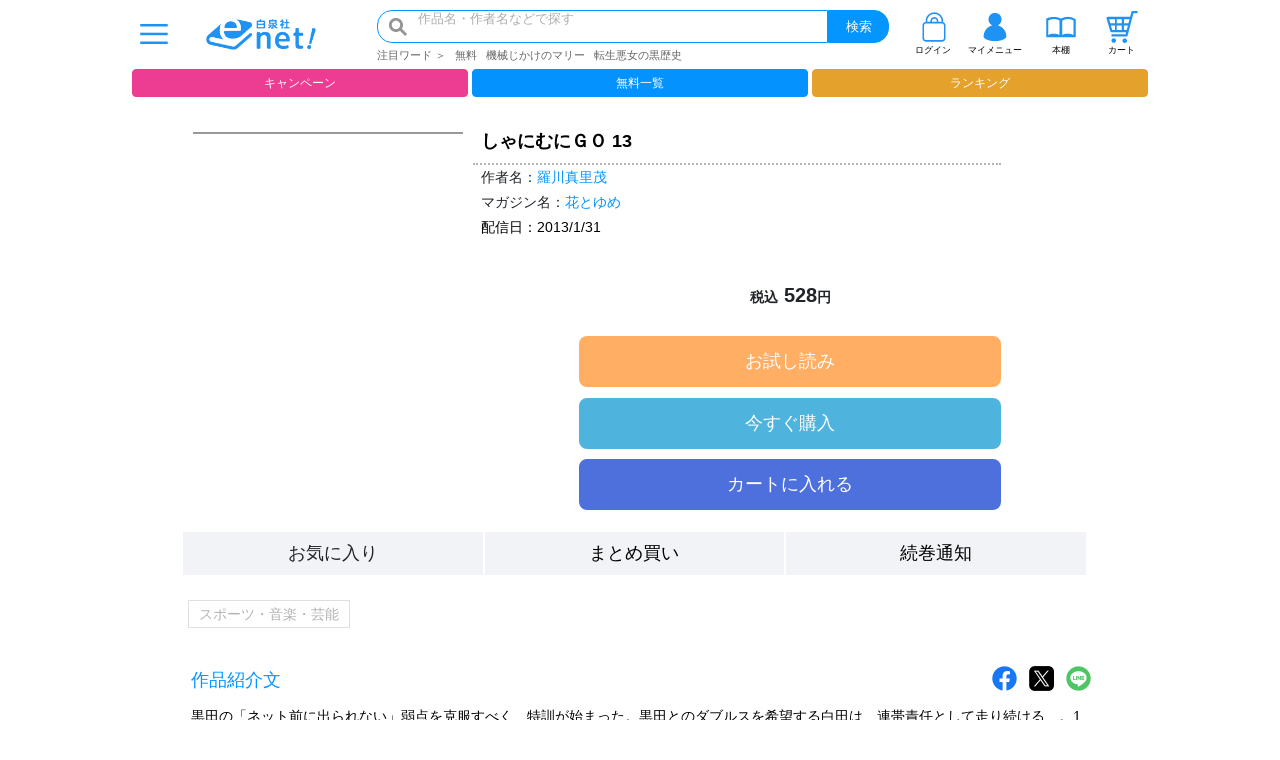

--- FILE ---
content_type: text/html
request_url: https://www.hakusensha-e.net/store/product/59217276syanimu01311
body_size: 2046
content:
<!DOCTYPE html><html lang="ja"><head>
  <meta charset="utf-8">
  <meta http-equiv="X-UA-Compatible" content="IE=edge">
  <title>白泉社e-net! 電子書籍</title>
  <base href="/">
  <meta name="viewport" content="width=device-width, initial-scale=1, minimum-scale=1.0, maximum-scale=1.0">
  <meta name="description" content="白泉社発行のすべての電子書籍と、集英社の少女まんがを配信中★ 白泉社公式だからできる雑誌の先行配信や、無料・割引・特集もいっぱいです♪ アニメ化・映画化の話題作から懐かしの名作、本誌連載中作品も楽しめます！">
  <meta name="keyword" content="コミック,漫画,マンガ,まんが,電子書籍,電子,白泉社,白泉社e-net!,花とゆめ,花ゆめ,ザ花とゆめ,ザ花,花ゆめAi,花ゆめアイ,LaLa,ララ,melody,メロディ,Love Silky,ラブシルキー,Love Jossie,ラブジョシィ,ヤングアニマル,ハレム,楽園,花丸,雑誌,新刊">
  <link rel="icon" type="image/x-icon" href="favicon.ico">
  <meta property="og:type" content="website">
  <meta property="og:url" content="https://wwwa.hakusensha-e.net/store">
  <meta property="og:title" content="白泉社公式電子書店、白泉社e-net!">
  <meta property="og:image" content="enet_ogp.jpg">
  <meta property="og:locale" content="ja_JP">
  <meta property="og:site_name" content="白泉社e-net! 電子書籍">
  <meta property="og:description" content="白泉社発行のすべての電子書籍と、集英社の少女まんがを配信中★ 白泉社公式だからできる雑誌の先行配信や、無料・割引・特集もいっぱいです♪ アニメ化・映画化の話題作から懐かしの名作、本誌連載中作品も楽しめます！">
  <!--Twitter-->
  <meta name="twitter:card" content="summary_large_image">
  <meta name="twitter:site" content="@hakusensha_enet ">
  <!-- Google Tag Manager -->
  <script>(function(w,d,s,l,i){w[l]=w[l]||[];w[l].push({'gtm.start':
    new Date().getTime(),event:'gtm.js'});var f=d.getElementsByTagName(s)[0],
    j=d.createElement(s),dl=l!='dataLayer'?'&l='+l:'';j.async=true;j.src=
    'https://www.googletagmanager.com/gtm.js?id='+i+dl;f.parentNode.insertBefore(j,f);
    })(window,document,'script','dataLayer','GTM-ND79CFS');</script>
  <!-- End Google Tag Manager -->
<style>:root{--blue:#007bff;--indigo:#6610f2;--purple:#6f42c1;--pink:#e83e8c;--red:#dc3545;--orange:#fd7e14;--yellow:#ffc107;--green:#28a745;--teal:#20c997;--cyan:#17a2b8;--white:#fff;--gray:#6c757d;--gray-dark:#343a40;--primary:#007bff;--secondary:#6c757d;--success:#28a745;--info:#17a2b8;--warning:#ffc107;--danger:#dc3545;--light:#f8f9fa;--dark:#343a40;--breakpoint-xs:0;--breakpoint-sm:576px;--breakpoint-md:768px;--breakpoint-lg:992px;--breakpoint-xl:1200px;--font-family-sans-serif:-apple-system,BlinkMacSystemFont,"Segoe UI",Roboto,"Helvetica Neue",Arial,"Noto Sans","Liberation Sans",sans-serif,"Apple Color Emoji","Segoe UI Emoji","Segoe UI Symbol","Noto Color Emoji";--font-family-monospace:SFMono-Regular,Menlo,Monaco,Consolas,"Liberation Mono","Courier New",monospace;}*,:after,:before{box-sizing:border-box;}html{font-family:sans-serif;line-height:1.15;-webkit-text-size-adjust:100%;-webkit-tap-highlight-color:rgba(0,0,0,0);}body{margin:0;font-family:-apple-system,BlinkMacSystemFont,Segoe UI,Roboto,Helvetica Neue,Arial,Noto Sans,Liberation Sans,sans-serif,Apple Color Emoji,Segoe UI Emoji,Segoe UI Symbol,Noto Color Emoji;font-size:1rem;font-weight:400;line-height:1.5;color:#212529;text-align:left;background-color:#fff;}@media print{*,:after,:before{text-shadow:none!important;box-shadow:none!important;}@page {size:a3;}body{min-width:992px!important;}}</style><link rel="stylesheet" href="styles.d40eeca4e8636e39ebd7.css" media="print" onload="this.media='all'"><noscript><link rel="stylesheet" href="styles.d40eeca4e8636e39ebd7.css"></noscript></head>

<body>
  <!-- Google Tag Manager (noscript) -->
  <noscript><iframe src="https://www.googletagmanager.com/ns.html?id=GTM-ND79CFS"
  height="0" width="0" style="display:none;visibility:hidden"></iframe></noscript>
  <!-- End Google Tag Manager (noscript) -->
  <app-root></app-root> 
<script src="runtime.8b98458c73a63e6ceb5d.js" defer></script><script src="polyfills-es5.d4e28fbb64c322fd3dc0.js" nomodule defer></script><script src="polyfills.3ea58f64646d944e6a62.js" defer></script><script src="scripts.ef42503a17b6eb5d4b11.js" defer></script><script src="main.a305ffba82b8acbe3b81.js" defer></script>


</body></html>

--- FILE ---
content_type: image/svg+xml
request_url: https://www.hakusensha-e.net/assets/img/common/menu.svg
body_size: 480
content:
<?xml version="1.0" encoding="utf-8"?>
<!-- Generator: Adobe Illustrator 22.1.0, SVG Export Plug-In . SVG Version: 6.00 Build 0)  -->
<svg version="1.1" id="レイヤー_1" xmlns="http://www.w3.org/2000/svg" xmlns:xlink="http://www.w3.org/1999/xlink" x="0px"
	 y="0px" viewBox="0 0 60 60" style="enable-background:new 0 0 60 60;" xml:space="preserve">
<style type="text/css">
	.st0{fill:#1F93F4;}
</style>
<title>メニュー</title>
<rect x="4.2" y="11.2" class="st0" width="51.5" height="4.7"/>
<rect x="4.2" y="27.6" class="st0" width="51.5" height="4.7"/>
<rect x="4.2" y="44.1" class="st0" width="51.5" height="4.7"/>
</svg>


--- FILE ---
content_type: image/svg+xml
request_url: https://www.hakusensha-e.net/assets/img/common/scroll_right.svg
body_size: 638
content:
<?xml version="1.0" encoding="utf-8"?>
<!-- Generator: Adobe Illustrator 22.1.0, SVG Export Plug-In . SVG Version: 6.00 Build 0)  -->
<svg version="1.1" id="レイヤー_1" xmlns="http://www.w3.org/2000/svg" xmlns:xlink="http://www.w3.org/1999/xlink" x="0px"
	 y="0px" viewBox="0 0 60 60" style="enable-background:new 0 0 60 60;" xml:space="preserve">
<style type="text/css">
	.st0{opacity:0.5;fill:#FFFFFF;}
	.st1{fill:#1F93F4;}
	.st2{fill:#F86795;}
</style>
<circle class="st0" cx="30" cy="30" r="27.7"/>
<title>scroll_right</title>
<path class="st1" d="M30,3c14.9,0,27,12.1,27,27S44.9,57,30,57S3,44.9,3,30S15.1,3,30,3 M30,2C14.5,2,2,14.5,2,30s12.5,28,28,28
	s28-12.5,28-28S45.5,2,30,2z"/>
<polygon class="st2" points="40.1,30 30.6,18.6 26.2,18.6 35.7,30 26.2,41.3 30.6,41.3 "/>
</svg>


--- FILE ---
content_type: image/svg+xml
request_url: https://www.hakusensha-e.net/assets/img/header_footer/abj_icon.svg
body_size: 2541
content:
<svg id="レイヤー_1" data-name="レイヤー 1" xmlns="http://www.w3.org/2000/svg" viewBox="0 0 239 200"><defs><style>.cls-1{fill:#231815;}</style></defs><title>ABJ_10311013</title><path class="cls-1" d="M173.75,71.52l-.15,0c-.2-5,0-22.84-28.24-22.84H100.5v92.82h48.67c32.6,0,29.11-33.63,23.85-41.63a19.89,19.89,0,0,0-7.39-6.71C171.72,89.76,173.75,82.37,173.75,71.52Zm-26.37,24c12.59,3,7.77,28.52-2.7,28.66l-26.73.36a.54.54,0,0,1-.28-1c7.37-4.67,10-22.87,1.22-27.51-.3-.15-.34-.43,0-.56,9.49-4.25,6.42-23.21-1.26-27.78a.54.54,0,0,1,.26-1l26.73-.37c10.65-.14,16.13,26,2.76,28.67Z"/><path class="cls-1" d="M27.72,146.76l8.59-24.12,17.25,18.89,17.12-17.88,5.78,17.88H97.33L64.49,48.71H42.54L1,164.81H238l-14.7-18.06ZM53.31,69.93l11.82,36.56L53.84,118.28,41.73,105Z"/><path class="cls-1" d="M7.09,24.51l14.7,18.06H218.6v68.79q0,6.75-1.24,9.58-2.07,4.78-8.52,4.78t-8.49-4.37q-2-4.38-2.21-15.15v-2.14H179.81v2.14q0,16.38,6,25.85c4,6.32,12.08,9.48,23.7,9.48s19.93-3.91,24.45-11.71q4-6.93,4-18.77V42.57h0V24.51Z"/><path class="cls-1" d="M42.62,197.56v-22h-.06l-4,2.33-.65-2L43,173h2.33v24.55Z"/><path class="cls-1" d="M56.76,185.36c0-8.58,3.35-12.75,7.93-12.75S72.2,177,72.2,185c0,8.52-3,12.91-7.87,12.91C59.87,198,56.76,193.56,56.76,185.36Zm12.69-.19c0-6.13-1.48-10.36-4.92-10.36-2.92,0-5,3.9-5,10.36s1.8,10.55,4.88,10.55C68.07,195.72,69.45,191,69.45,185.17Z"/><path class="cls-1" d="M87.09,184.28a6.29,6.29,0,0,1,5.35,6.36c0,3.9-2.82,7.31-8.33,7.31a10.9,10.9,0,0,1-5.8-1.57l.82-2.1a9.76,9.76,0,0,0,5,1.47c4.13,0,5.48-2.88,5.48-5.14,0-3.61-3.05-5.25-6.26-5.25H81.75v-2h1.61c2.35,0,5.4-1.47,5.4-4.56,0-2.13-1.27-4-4.22-4a8,8,0,0,0-4.49,1.61l-.82-2a10.23,10.23,0,0,1,5.83-1.84c4.49,0,6.49,2.85,6.49,5.8a6.17,6.17,0,0,1-4.46,5.8Z"/><path class="cls-1" d="M106.67,197.56v-22h-.06l-4,2.33-.65-2L107,173h2.33v24.55Z"/><path class="cls-1" d="M128,197.56v-22H128l-4,2.33-.65-2,5.08-2.85h2.33v24.55Z"/><path class="cls-1" d="M142.16,185.36c0-8.58,3.34-12.75,7.93-12.75S157.6,177,157.6,185c0,8.52-3,12.91-7.87,12.91C145.27,198,142.16,193.56,142.16,185.36Zm12.69-.19c0-6.13-1.48-10.36-4.92-10.36-2.92,0-5,3.9-5,10.36s1.8,10.55,4.88,10.55C153.47,195.72,154.85,191,154.85,185.17Z"/><path class="cls-1" d="M170.72,197.56v-22h-.06l-4,2.33-.65-2,5.08-2.85h2.33v24.55Z"/><path class="cls-1" d="M193.84,184.28a6.29,6.29,0,0,1,5.35,6.36c0,3.9-2.83,7.31-8.33,7.31a10.9,10.9,0,0,1-5.8-1.57l.82-2.1a9.76,9.76,0,0,0,5,1.47c4.13,0,5.47-2.88,5.47-5.14,0-3.61-3-5.25-6.25-5.25H188.5v-2h1.61c2.35,0,5.4-1.47,5.4-4.56,0-2.13-1.28-4-4.22-4a8,8,0,0,0-4.5,1.61l-.82-2a10.3,10.3,0,0,1,5.84-1.84c4.49,0,6.49,2.85,6.49,5.8a6.18,6.18,0,0,1-4.46,5.8Z"/><path class="cls-1" d="M13.45,2.21h1.86l4.94,14.51H18.39L17,12.35H11.66l-1.42,4.37H8.51Zm-1.26,8.51h4.29L14.37,4h0Z"/><path class="cls-1" d="M29.45,16.72H28V15.05h0A3.12,3.12,0,0,1,25,17c-2.41,0-3.16-1.58-3.16-3.84V6.21h1.51v7.11a1.87,1.87,0,0,0,1.86,2.12c1.82,0,2.71-1.4,2.71-3.29V6.21h1.51Z"/><path class="cls-1" d="M34.43,6.21h1.82V7.74H34.43v6.52c0,.79.19.93,1.13.93h.69v1.53H35.1c-1.56,0-2.18-.37-2.18-2.3V7.74H31.36V6.21h1.56V3.06h1.51Z"/><path class="cls-1" d="M38.55,2.21h1.5V7.76h0A3,3,0,0,1,43,6c2.41,0,3.15,1.58,3.15,3.84v6.91H44.62V9.61a1.86,1.86,0,0,0-1.86-2.12c-1.82,0-2.71,1.4-2.71,3.29v5.94h-1.5Z"/><path class="cls-1" d="M53,6c2.91,0,4.45,2.42,4.45,5.51S55.88,17,53,17s-4.44-2.42-4.44-5.48S50.07,6,53,6Zm0,9.47c1.58,0,2.85-1.42,2.85-4s-1.27-4-2.85-4-2.85,1.43-2.85,4S51.4,15.44,53,15.44Z"/><path class="cls-1" d="M59.76,6.21h1.42V8.43h0C61.94,6.74,63,5.91,64.58,6V7.8c-2.43,0-3.31,1.58-3.31,4.24v4.68H59.76Z"/><path class="cls-1" d="M67.94,4.32H66.43V2.21h1.51ZM66.43,6.21h1.51V16.72H66.43Z"/><path class="cls-1" d="M70.16,15.4l5.53-7.66H70.52V6.21h7.12V7.39L72,15.19h5.85v1.53H70.16Z"/><path class="cls-1" d="M87.85,13.39C87.44,15.7,86,17,83.94,17c-2.93,0-4.31-2.31-4.4-5.53S81.35,6,83.85,6c3.24,0,4.23,3.47,4.14,6H81.14c-.06,1.83.85,3.46,2.85,3.46a2.27,2.27,0,0,0,2.37-2ZM86.4,10.46a2.84,2.84,0,0,0-2.64-3c-1.58,0-2.52,1.36-2.62,3Z"/><path class="cls-1" d="M98.36,16.72h-1.5V15.3h0A3,3,0,0,1,93.9,17c-2.82,0-4.22-2.56-4.22-5.53S91.06,6,93.86,6a3.36,3.36,0,0,1,3,1.65h0V2.21h1.5Zm-4.25-1.28c2,0,2.8-2,2.8-4s-.82-4-2.89-4-2.75,2-2.75,4.07S92.16,15.44,94.11,15.44Z"/><path class="cls-1" d="M107.11,2.21h4.58a6.7,6.7,0,0,1,3.35.53,3.54,3.54,0,0,1,1.49,3A3.4,3.4,0,0,1,114.66,9v0a3.26,3.26,0,0,1,2.4,3.49,3.87,3.87,0,0,1-3.84,4.17h-6.11Zm1.68,6.24h3.37c1.91,0,2.69-.79,2.69-2.32,0-2-1.24-2.29-2.69-2.29h-3.37Zm0,6.64H113a2.32,2.32,0,0,0,2.37-2.6c0-1.89-1.33-2.42-2.75-2.42h-3.84Z"/><path class="cls-1" d="M123.57,6c2.9,0,4.44,2.42,4.44,5.51S126.47,17,123.57,17s-4.45-2.42-4.45-5.48S120.66,6,123.57,6Zm0,9.47c1.57,0,2.85-1.42,2.85-4s-1.28-4-2.85-4-2.86,1.43-2.86,4S122,15.44,123.57,15.44Z"/><path class="cls-1" d="M134.36,6c2.9,0,4.45,2.42,4.45,5.51S137.26,17,134.36,17s-4.45-2.42-4.45-5.48S131.45,6,134.36,6Zm0,9.47c1.58,0,2.85-1.42,2.85-4s-1.27-4-2.85-4-2.85,1.43-2.85,4S132.78,15.44,134.36,15.44Z"/><path class="cls-1" d="M141.29,2.21h1.5v8.6L147,6.21h2L145.36,10l3.9,6.69h-1.91l-3.14-5.49-1.42,1.51v4h-1.5Z"/><path class="cls-1" d="M151.94,13.41c.05,1.54,1.23,2,2.47,2,.93,0,2.21-.25,2.21-1.57s-1.49-1.56-3-1.95-3-.95-3-3,1.82-3,3.42-3c2,0,3.63.73,3.76,3.29H156.3a1.9,1.9,0,0,0-2.13-1.77c-.9,0-1.95.29-1.95,1.34,0,1.24,1.6,1.45,3,1.83s3,1,3,3c0,2.5-2,3.31-3.89,3.31-2.06,0-3.8-.95-3.88-3.55Z"/><path class="cls-1" d="M170,6c2.9,0,4.45,2.42,4.45,5.51S172.91,17,170,17s-4.45-2.42-4.45-5.48S167.1,6,170,6Zm0,9.47c1.58,0,2.85-1.42,2.85-4s-1.27-4-2.85-4-2.85,1.43-2.85,4S168.43,15.44,170,15.44Z"/><path class="cls-1" d="M177.47,7.74h-1.54V6.21h1.54V4.65A2.3,2.3,0,0,1,180,2.05a3.3,3.3,0,0,1,1,.16v1.5a2.53,2.53,0,0,0-.85-.14c-.73,0-1.15.27-1.15,1.18V6.21h1.77V7.74H179v9h-1.51Z"/><path class="cls-1" d="M195,13.1c0,2-.9,4-3.74,4-2.36,0-3.69-1.5-3.69-4.22v-.9h1.69v.61c0,1.69.39,2.89,2,2.89s2-1,2-2.62V2.21H195Z"/><path class="cls-1" d="M206.21,16.68a1.83,1.83,0,0,1-1.08.28c-.78,0-1.27-.49-1.27-1.62A3.88,3.88,0,0,1,200.63,17a2.73,2.73,0,0,1-3-2.94c0-2.38,1.54-2.89,3.1-3.24s3.09-.24,3.09-1.54c0-1.5-1.08-1.75-2-1.75-1.28,0-2.21.45-2.28,2H198c.09-2.6,1.84-3.51,3.88-3.51,1.64,0,3.43.43,3.43,2.88v5.41c0,.81,0,1.18.48,1.18a1.13,1.13,0,0,0,.46-.1Zm-2.44-5.39c-.59.49-1.72.51-2.73.71s-1.84.61-1.84,1.89.85,1.55,1.77,1.55a2.56,2.56,0,0,0,2.8-2.38Z"/><path class="cls-1" d="M208.29,6.21h1.51V7.64h0A3,3,0,0,1,212.75,6C215.57,6,217,8.53,217,11.5S215.59,17,212.79,17a3.38,3.38,0,0,1-3-1.64h0v5.42h-1.51Zm4.25,1.28c-2,0-2.8,2-2.8,4s.82,4,2.89,4,2.75-2,2.75-4.07S214.49,7.49,212.54,7.49Z"/><path class="cls-1" d="M227.48,16.68a1.85,1.85,0,0,1-1.08.28c-.78,0-1.28-.49-1.28-1.62A3.85,3.85,0,0,1,221.9,17a2.73,2.73,0,0,1-3-2.94c0-2.38,1.54-2.89,3.1-3.24s3.08-.24,3.08-1.54c0-1.5-1.08-1.75-2-1.75-1.28,0-2.22.45-2.29,2h-1.5c.08-2.6,1.84-3.51,3.87-3.51,1.65,0,3.44.43,3.44,2.88v5.41c0,.81,0,1.18.48,1.18a1.19,1.19,0,0,0,.46-.1ZM225,11.29c-.59.49-1.72.51-2.73.71s-1.84.61-1.84,1.89.84,1.55,1.77,1.55a2.56,2.56,0,0,0,2.8-2.38Z"/><path class="cls-1" d="M229.5,6.21h1.42V7.88h0a3.13,3.13,0,0,1,3-1.91c2.41,0,3.16,1.58,3.16,3.84v6.91h-1.51V9.61a1.87,1.87,0,0,0-1.86-2.12c-1.82,0-2.71,1.4-2.71,3.29v5.94H229.5Z"/></svg>

--- FILE ---
content_type: image/svg+xml
request_url: https://www.hakusensha-e.net/assets/img/common/members.svg
body_size: 629
content:
<?xml version="1.0" encoding="utf-8"?>
<!-- Generator: Adobe Illustrator 22.1.0, SVG Export Plug-In . SVG Version: 6.00 Build 0)  -->
<svg version="1.1" id="レイヤー_1" xmlns="http://www.w3.org/2000/svg" xmlns:xlink="http://www.w3.org/1999/xlink" x="0px"
	 y="0px" viewBox="0 0 60 60" style="enable-background:new 0 0 60 60;" xml:space="preserve">
<style type="text/css">
	.st0{fill:#1F93F4;}
</style>
<title>members</title>
<path class="st0" d="M37.3,27.6L35.4,27l1.6-1.2c5.5-3.8,6.9-11.5,3.1-17c0,0,0-0.1-0.1-0.1l0,0c-0.3-0.4-0.5-0.7-0.8-1.1
	c0,0-0.1-0.1-0.1-0.1c-0.3-0.3-0.6-0.6-0.9-0.9c0,0-0.1-0.1-0.2-0.1C37.3,6,36.5,5.4,35.7,5h-0.1c-0.4-0.2-0.7-0.4-1.1-0.5l-0.4-0.1
	c-0.3-0.1-0.6-0.2-0.9-0.3L32.8,4c-0.3-0.1-0.7-0.1-1-0.2c-0.1,0-0.3,0-0.4-0.1c-0.5,0-0.9-0.1-1.4-0.1l-1.1,0.1h-0.3
	c-0.3,0-0.5,0.1-0.8,0.1l-0.3,0.1C26.7,4,26,4.2,25.3,4.5L25,4.6c-0.2,0.1-0.5,0.2-0.7,0.3C24.2,5,24.1,5.1,24,5.1l-0.9,0.6l0,0
	c-0.3,0.2-0.6,0.4-0.8,0.6c-0.1,0.1-0.2,0.1-0.3,0.2L21.5,7c-0.1,0.1-0.2,0.2-0.2,0.2C21,7.5,20.8,7.7,20.6,8l-0.1,0.1L20,8.9
	l-0.2,0.3c-0.1,0.2-0.3,0.4-0.4,0.6s-0.1,0.2-0.2,0.3c-0.1,0.3-0.3,0.6-0.5,0.9l0,0c-1.2,2.8-1.3,5.9-0.3,8.8
	c0.9,2.4,2.4,4.5,4.5,5.9l1.6,1.2l-1.9,0.7C14.3,30.8,8.6,38.8,8.6,47.8c0.1,1.1,0.6,2.2,1.4,2.9c0.8,0.8,1.7,1.5,2.7,2
	c0.5,0.3,1.1,0.6,1.8,0.9c4.9,2,10.2,3,15.5,2.9c9.1,0,16.9-2.8,19.9-5.9c0.8-0.7,1.4-1.7,1.4-2.8C51.4,38.8,45.8,30.7,37.3,27.6z"
	/>
</svg>


--- FILE ---
content_type: image/svg+xml
request_url: https://www.hakusensha-e.net/assets/img/common/search_pc.svg
body_size: 277
content:
<svg id="レイヤー_1" data-name="レイヤー 1" xmlns="http://www.w3.org/2000/svg"  width="40px" height="40px"  viewBox="0 0 60 60"><defs><style>.cls-1{fill:#959595;}</style></defs><title>検索（PC）</title><g id="虫めがね"><path class="cls-1" d="M8.85,8.84A21.2,21.2,0,0,0,35.53,41.52L51.37,57.36l6-6L41.54,35.52A21.21,21.21,0,0,0,8.85,8.84Zm24,24a12.73,12.73,0,1,1,0-18A12.74,12.74,0,0,1,32.85,32.83Z"/></g></svg>

--- FILE ---
content_type: image/svg+xml
request_url: https://www.hakusensha-e.net/assets/img/common/bookshelf.svg
body_size: 504
content:
<?xml version="1.0" encoding="utf-8"?>
<!-- Generator: Adobe Illustrator 22.1.0, SVG Export Plug-In . SVG Version: 6.00 Build 0)  -->
<svg version="1.1" id="レイヤー_1" xmlns="http://www.w3.org/2000/svg" xmlns:xlink="http://www.w3.org/1999/xlink" x="0px"
	 y="0px" viewBox="0 0 60 60" style="enable-background:new 0 0 60 60;" xml:space="preserve">
<style type="text/css">
	.st0{fill:#1F93F4;}
</style>
<title>本棚</title>
<path class="st0" d="M30,14.3c-14.4-7.4-27.5,0-27.5,0v34.8h55V15.9C44.9,5.8,30,14.3,30,14.3z M27.3,44.9c0,0-11.1-5.5-21.1,0V18
	c0,0,10.3-6.6,21.1,0V44.9z M53.6,44.9c0,0-11.1-5.5-21.1,0V18c0,0,10.3-6.6,21.1,0V44.9z"/>
</svg>


--- FILE ---
content_type: image/svg+xml
request_url: https://www.hakusensha-e.net/assets/img/guide/submenu/next_gray.svg
body_size: 188
content:
<svg id="レイヤー_1" data-name="レイヤー 1" xmlns="http://www.w3.org/2000/svg"  width="40px" height="40px"  viewBox="0 0 60 60"><defs><style>.cls-1{fill:gray;}</style></defs><title>進む（グレー）  </title><polygon class="cls-1" points="23.84 51.67 20.65 48.49 38.15 31 20.65 13.51 23.84 10.33 44.51 31 23.84 51.67"/></svg>

--- FILE ---
content_type: image/svg+xml
request_url: https://www.hakusensha-e.net/assets/img/guide/submenu/next_gray_under.svg
body_size: 195
content:
<svg id="レイヤー_1" data-name="レイヤー 1" xmlns="http://www.w3.org/2000/svg"  width="40px" height="40px"  viewBox="0 0 60 60"><defs><style>.cls-1{fill:gray;}</style></defs><title>進む（グレー）  下向き</title><polygon class="cls-1" points="9.33 22.25 12.51 19.07 30 36.56 47.49 19.07 50.67 22.25 30 42.93 9.33 22.25"/></svg>

--- FILE ---
content_type: image/svg+xml
request_url: https://www.hakusensha-e.net/assets/img/common/scroll_left.svg
body_size: 640
content:
<?xml version="1.0" encoding="utf-8"?>
<!-- Generator: Adobe Illustrator 22.1.0, SVG Export Plug-In . SVG Version: 6.00 Build 0)  -->
<svg version="1.1" id="レイヤー_1" xmlns="http://www.w3.org/2000/svg" xmlns:xlink="http://www.w3.org/1999/xlink" x="0px"
	 y="0px" viewBox="0 0 60 60" style="enable-background:new 0 0 60 60;" xml:space="preserve">
<style type="text/css">
	.st0{opacity:0.5;fill:#FFFFFF;}
	.st1{fill:#1F93F4;}
	.st2{fill:#F86795;}
</style>
<circle class="st0" cx="30" cy="30" r="27.6"/>
<title>scroll_left</title>
<path class="st1" d="M30,57C15.1,57,3,44.9,3,30S15.1,3,30,3s27,12.1,27,27S44.9,57,30,57 M30,58c15.5,0,28-12.5,28-28S45.5,2,30,2
	S2,14.5,2,30S14.5,58,30,58z"/>
<polygon class="st2" points="19.9,30 29.4,41.3 33.8,41.3 24.3,30 33.8,18.6 29.4,18.6 "/>
</svg>


--- FILE ---
content_type: image/svg+xml
request_url: https://www.hakusensha-e.net/assets/img/common/loginlogout.svg
body_size: 497
content:
<?xml version="1.0" encoding="utf-8"?>
<!-- Generator: Adobe Illustrator 22.1.0, SVG Export Plug-In . SVG Version: 6.00 Build 0)  -->
<svg version="1.1" id="レイヤー_1" xmlns="http://www.w3.org/2000/svg" xmlns:xlink="http://www.w3.org/1999/xlink" x="0px"
	 y="0px" viewBox="0 0 60 60" style="enable-background:new 0 0 60 60;" xml:space="preserve">
<style type="text/css">
	.st0{fill:#1F93F4;}
</style>
<title>ログイン・ログアウト</title>
<path class="st0" d="M47.1,20.8v-1.9c0-9.1-7.3-16.4-16.4-16.4S14.3,9.8,14.3,18.8v1.6c-3.4,0.4-6,3.3-6,6.8v23.6
	c0,3.8,3.1,6.9,6.9,6.9c0,0,0,0,0,0h29.5c3.8,0,6.9-3.1,6.9-6.9l0,0V27.2C51.6,24.3,49.8,21.8,47.1,20.8z M17.3,18.8
	c0-7.4,6-13.4,13.4-13.4s13.4,6,13.4,13.4v1.5h-6v-1.5c0-4.1-3.3-7.5-7.4-7.5c-4.1,0-7.5,3.3-7.5,7.4c0,0,0,0,0,0v1.5h-6L17.3,18.8z
	 M35.2,20.3h-9v-1.5c0-2.5,2-4.5,4.5-4.5c2.5,0,4.5,2,4.5,4.5L35.2,20.3z M48.6,50.7c0,2.1-1.7,3.9-3.9,3.9H15.2
	c-2.1,0-3.9-1.7-3.9-3.9V27.2c0-2.1,1.7-3.9,3.9-3.9h29.5c2.1,0,3.9,1.7,3.9,3.9L48.6,50.7z"/>
</svg>
